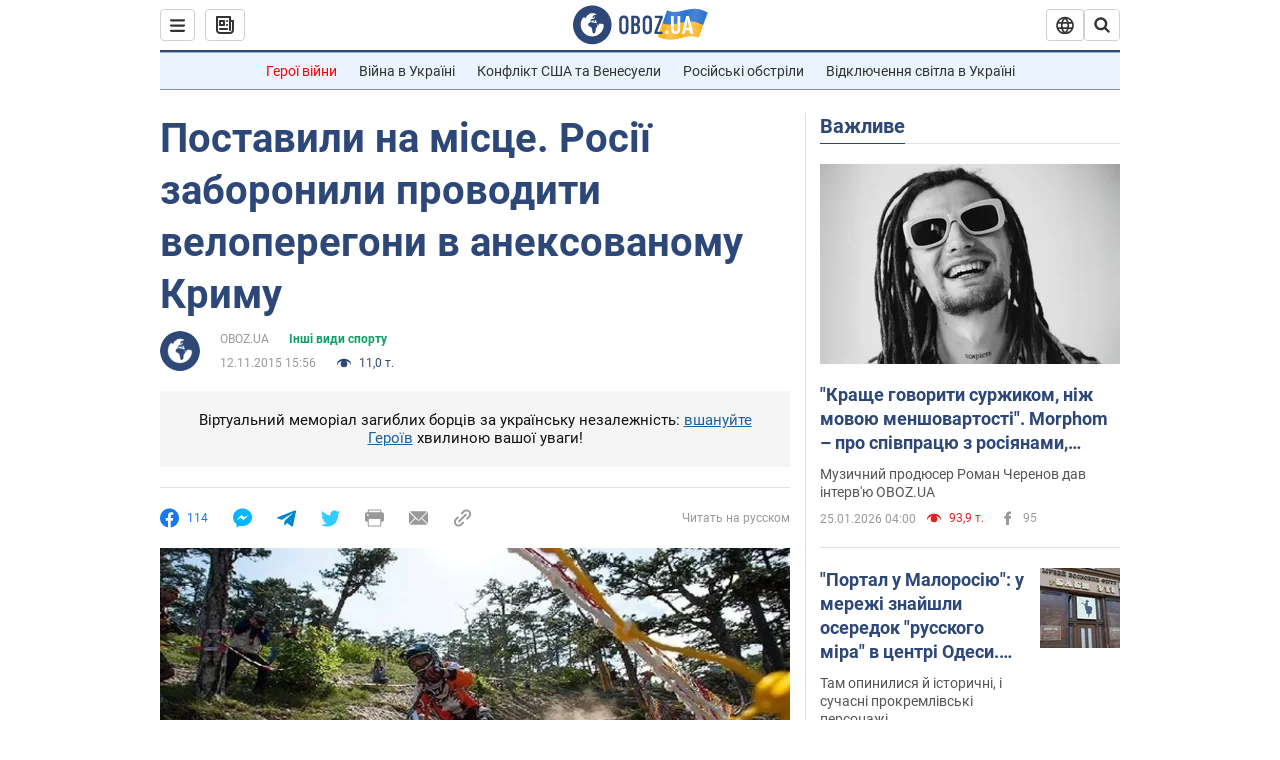

--- FILE ---
content_type: application/x-javascript; charset=utf-8
request_url: https://servicer.idealmedia.io/1418748/1?nocmp=1&sessionId=69766106-0c82c&sessionPage=1&sessionNumberWeek=1&sessionNumber=1&scale_metric_1=64.00&scale_metric_2=256.00&scale_metric_3=100.00&cbuster=1769365766558827213235&pvid=b7f05153-0bb3-4e55-b5f8-0c740e5f851c&implVersion=11&lct=1763555100&mp4=1&ap=1&consentStrLen=0&wlid=72bd1e9c-9671-4ee3-b67a-ba1c07ae9fcd&uniqId=10dc3&niet=4g&nisd=false&evt=%5B%7B%22event%22%3A1%2C%22methods%22%3A%5B1%2C2%5D%7D%2C%7B%22event%22%3A2%2C%22methods%22%3A%5B1%2C2%5D%7D%5D&pv=5&jsv=es6&dpr=1&hashCommit=cbd500eb&apt=2015-11-12T15%3A56%3A00&tfre=3236&w=0&h=1&tl=150&tlp=1&sz=0x1&szp=1&szl=1&cxurl=https%3A%2F%2Fnews.obozrevatel.com%2Fukr%2Fsport%2Fsport%2F97865-postavili-na-mistse--rosii-zaboronili-provoditi-velogonku-v-vklyuchenomu-krimu.htm&ref=&lu=https%3A%2F%2Fnews.obozrevatel.com%2Fukr%2Fsport%2Fsport%2F97865-postavili-na-mistse--rosii-zaboronili-provoditi-velogonku-v-vklyuchenomu-krimu.htm
body_size: 881
content:
var _mgq=_mgq||[];
_mgq.push(["IdealmediaLoadGoods1418748_10dc3",[
["ua.tribuna.com","11961719","1","Дерюгина ответила на вопрос, почему развелась с Блохиным","Президент Украинской федерации гимнастики Ирина Дерюгина рассказала, почему завершился ее брак с Олегом Блохиным.– Почему вы развелись?– У него родились дети.","0","","","","Ff8bx_wcIh838nkosw17jVAjpURdYF0xO4t8BxaFtag0SzVyF_SAN_yRZlnvElbRJP9NESf5a0MfIieRFDqB_Kldt0JdlZKDYLbkLtP-Q-Vdn435KNZcFLP6XSmEefwj",{"i":"https://s-img.idealmedia.io/n/11961719/45x45/160x0x520x520/aHR0cDovL2ltZ2hvc3RzLmNvbS90LzQyNjAwMi85MjI3NTQ4ODU2NmYyMWU5ODlkYWVlN2NhMjI4NTQ4NS5qcGc.webp?v=1769365766-tAhFwRzAslNfZys9SmCGnnG1SvwCFITraRT93pqTKmU","l":"https://clck.idealmedia.io/pnews/11961719/i/1298901/pp/1/1?h=Ff8bx_wcIh838nkosw17jVAjpURdYF0xO4t8BxaFtag0SzVyF_SAN_yRZlnvElbRJP9NESf5a0MfIieRFDqB_Kldt0JdlZKDYLbkLtP-Q-Vdn435KNZcFLP6XSmEefwj&utm_campaign=obozrevatel.com&utm_source=obozrevatel.com&utm_medium=referral&rid=c7791f16-fa1b-11f0-a3fd-d404e6f97680&tt=Direct&att=3&afrd=296&iv=11&ct=1&gdprApplies=0&muid=q0pq9WCcgFta&st=-300&mp4=1&h2=RGCnD2pppFaSHdacZpvmnsy2GX6xlGXVu7txikoXAu8gNjusZyjGo1rMnMT1hEiOJN4sfajfrDOpom5RVgtfmQ**","adc":[],"sdl":0,"dl":"","category":"Спорт","dbbr":0,"bbrt":0,"type":"e","media-type":"static","clicktrackers":[],"cta":"Читати далі","cdt":"","tri":"c7792c1a-fa1b-11f0-a3fd-d404e6f97680","crid":"11961719"}],],
{"awc":{},"dt":"desktop","ts":"","tt":"Direct","isBot":1,"h2":"RGCnD2pppFaSHdacZpvmnsy2GX6xlGXVu7txikoXAu8gNjusZyjGo1rMnMT1hEiOJN4sfajfrDOpom5RVgtfmQ**","ats":0,"rid":"c7791f16-fa1b-11f0-a3fd-d404e6f97680","pvid":"b7f05153-0bb3-4e55-b5f8-0c740e5f851c","iv":11,"brid":32,"muidn":"q0pq9WCcgFta","dnt":2,"cv":2,"afrd":296,"consent":true,"adv_src_id":39175}]);
_mgqp();
